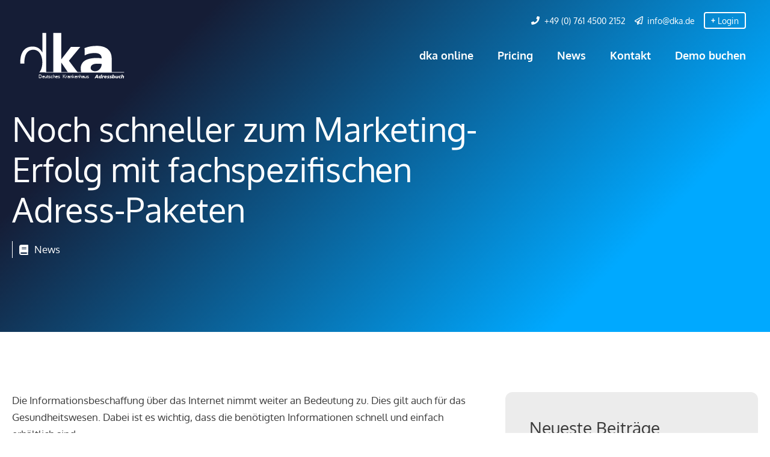

--- FILE ---
content_type: text/css; charset=utf-8
request_url: https://dkade4112b.zapwp.com/m:0/a:https://dka.de/views/236ab6d6bf/design.css?icv=827158
body_size: 238
content:
/*
 Theme Name:   GeneratePress Child
 Theme URI:    https://generatepress.com
 Description:  Default GeneratePress child theme
 Author:       Tom Usborne
 Author URI:   https://tomusborne.com
 Template:     generatepress
 Version:      0.1
*/

/* Local Google Fonts */
/* oxygen-300 - latin-ext_latin */
@font-face {
  font-display: swap; /* Check https://developer.mozilla.org/en-US/docs/Web/CSS/@font-face/font-display for other options. */
  font-family: 'Oxygen';
  font-style: normal;
  font-weight: 300;
  src: local(''),
       url('https://dkade4112b.zapwp.com/m:0/a:https://dka.de/fonts/oxygen-v15-latin-ext_latin-300.woff2') format('woff2'), /* Chrome 26+, Opera 23+, Firefox 39+ */
       url('https://dkade4112b.zapwp.com/m:0/a:https://dka.de/fonts/oxygen-v15-latin-ext_latin-300.woff') format('woff'); /* Chrome 6+, Firefox 3.6+, IE 9+, Safari 5.1+ */
}
/* oxygen-regular - latin-ext_latin */
@font-face {
  font-display: swap; /* Check https://developer.mozilla.org/en-US/docs/Web/CSS/@font-face/font-display for other options. */
  font-family: 'Oxygen';
  font-style: normal;
  font-weight: 400;
  src: local(''),
       url('https://dkade4112b.zapwp.com/m:0/a:https://dka.de/fonts/oxygen-v15-latin-ext_latin-regular.woff2') format('woff2'), /* Chrome 26+, Opera 23+, Firefox 39+ */
       url('https://dkade4112b.zapwp.com/m:0/a:https://dka.de/fonts/oxygen-v15-latin-ext_latin-regular.woff') format('woff'); /* Chrome 6+, Firefox 3.6+, IE 9+, Safari 5.1+ */
}
/* oxygen-700 - latin-ext_latin */
@font-face {
  font-display: swap; /* Check https://developer.mozilla.org/en-US/docs/Web/CSS/@font-face/font-display for other options. */
  font-family: 'Oxygen';
  font-style: normal;
  font-weight: 700;
  src: local(''),
       url('https://dkade4112b.zapwp.com/m:0/a:https://dka.de/fonts/oxygen-v15-latin-ext_latin-700.woff2') format('woff2'), /* Chrome 26+, Opera 23+, Firefox 39+ */
       url('https://dkade4112b.zapwp.com/m:0/a:https://dka.de/fonts/oxygen-v15-latin-ext_latin-700.woff') format('woff'); /* Chrome 6+, Firefox 3.6+, IE 9+, Safari 5.1+ */
}

--- FILE ---
content_type: image/svg+xml
request_url: https://dka.de/storage/2022/05/deutsches-krankenhaus-adressbuch-shape-10.svg
body_size: 3748
content:
<?xml version="1.0" encoding="UTF-8" standalone="no"?>
<!DOCTYPE svg PUBLIC "-//W3C//DTD SVG 1.1//EN" "http://www.w3.org/Graphics/SVG/1.1/DTD/svg11.dtd">
<svg width="100%" height="100%" viewBox="0 0 71 71" version="1.1" xmlns="http://www.w3.org/2000/svg" xmlns:xlink="http://www.w3.org/1999/xlink" xml:space="preserve" xmlns:serif="http://www.serif.com/" style="fill-rule:evenodd;clip-rule:evenodd;stroke-linejoin:round;stroke-miterlimit:2;">
    <g id="ArtBoard1" transform="matrix(1.0871,0,0,1.0871,-19.3503,-19.3503)">
        <rect x="17.8" y="17.8" width="64.4" height="64.4" style="fill:none;"/>
        <clipPath id="_clip1">
            <rect x="17.8" y="17.8" width="64.4" height="64.4"/>
        </clipPath>
        <g clip-path="url(#_clip1)">
            <g opacity="0.5">
                <g transform="matrix(0.919882,-0,-0,0.919882,17.8,17.8)">
                    <use xlink:href="#_Image2" x="0" y="0" width="70.009px" height="70.009px" transform="matrix(0.986042,0,0,0.986042,0,0)"/>
                </g>
            </g>
        </g>
    </g>
    <defs>
        <image id="_Image2" width="71px" height="71px" xlink:href="[data-uri]"/>
    </defs>
</svg>


--- FILE ---
content_type: image/svg+xml
request_url: https://dkade4112b.zapwp.com/q:i/r:0/wp:1/w:1/u:https://dka.de/storage/2022/03/dka_blue.svg
body_size: 873
content:
<?xml version="1.0" encoding="UTF-8" standalone="no"?>
<!DOCTYPE svg PUBLIC "-//W3C//DTD SVG 1.1//EN" "http://www.w3.org/Graphics/SVG/1.1/DTD/svg11.dtd">
<svg width="100%" height="100%" viewBox="0 0 1655 759" version="1.1" xmlns="http://www.w3.org/2000/svg" xmlns:xlink="http://www.w3.org/1999/xlink" xml:space="preserve" xmlns:serif="http://www.serif.com/" style="fill-rule:evenodd;clip-rule:evenodd;stroke-miterlimit:2;">
    <g transform="matrix(4.16667,0,0,4.16667,0,0)">
        <g>
            <g transform="matrix(1,0,0,1,-4.10801,-1.805)">
                <clipPath id="_clip1">
                    <path d="M0,0.536L357.475,0.536L357.475,155.722L63.883,155.722L63.869,122.168L0,122.168L0,0.536Z"/>
                </clipPath>
                <g clip-path="url(#_clip1)">
                    <path d="M23.73,118.191C23.73,96.145 30.634,70.759 57.356,70.759C82.298,70.759 90.983,97.482 90.983,118.191C90.983,138.902 82.298,165.624 57.356,165.624C30.634,165.624 23.73,140.237 23.73,118.191ZM105.012,7.962L90.983,7.962L90.983,80.559L90.537,80.559C88.532,74.991 77.399,58.734 55.13,58.734C21.726,58.734 8.365,83.677 8.365,118.191C8.365,151.817 23.953,177.648 55.13,177.648C71.385,177.648 82.964,171.414 90.537,156.939L90.983,156.939L90.983,174.976L105.012,174.976L105.012,7.962Z" style="fill:rgb(0,174,239);"/>
                    <path d="M131.92,174.976L161.759,174.976L161.759,119.304L162.204,119.304L200.507,174.976L238.365,174.976L190.265,111.511L233.02,60.293L197.835,60.293L162.204,106.166L161.759,106.166L161.759,7.962L131.92,7.962L131.92,174.976Z" style="fill:rgb(0,174,239);fill-rule:nonzero;"/>
                    <path d="M271.836,138.233C271.836,127.099 282.524,122.867 296.108,122.867C302.122,122.867 307.912,123.312 313.033,123.536C313.033,137.12 303.457,150.928 288.316,150.928C278.962,150.928 271.836,146.249 271.836,138.233ZM352.672,174.976C350.89,165.847 350.444,156.716 350.444,147.587L350.444,104.386C350.444,68.979 324.835,56.285 295.219,56.285C278.071,56.285 263.152,58.734 248.899,64.524L249.568,91.692C260.7,85.457 273.617,83.008 286.534,83.008C301.009,83.008 312.81,87.239 313.033,103.048C307.912,102.158 300.785,101.49 294.328,101.49C272.95,101.49 234.423,105.72 234.423,141.128C234.423,166.292 254.911,177.648 277.848,177.648C294.328,177.648 305.463,171.192 314.593,156.716L315.037,156.716C315.037,162.729 315.706,168.743 315.928,174.976L352.672,174.976Z" style="fill:rgb(0,174,239);"/>
                </g>
            </g>
            <g transform="matrix(1,0,0,1,-4.10801,-1.805)">
                <path d="M100.777,154.752L396.851,154.752" style="fill:none;stroke:rgb(0,174,239);stroke-width:1.88px;"/>
            </g>
        </g>
    </g>
</svg>


--- FILE ---
content_type: image/svg+xml
request_url: https://dkade4112b.zapwp.com/q:i/r:0/wp:1/w:1/u:https://dka.de/storage/2022/04/dka_Graphik-white.svg
body_size: 2449
content:
<?xml version="1.0" encoding="UTF-8" standalone="no"?>
<!DOCTYPE svg PUBLIC "-//W3C//DTD SVG 1.1//EN" "http://www.w3.org/Graphics/SVG/1.1/DTD/svg11.dtd">
<svg width="100%" height="100%" viewBox="0 0 450 200" version="1.1" xmlns="http://www.w3.org/2000/svg" xmlns:xlink="http://www.w3.org/1999/xlink" xml:space="preserve" xmlns:serif="http://www.serif.com/" style="fill-rule:evenodd;clip-rule:evenodd;">
    <g transform="matrix(1,0,0,1,-72.64,-109.765)">
        <g transform="matrix(1,0,0,1,35.54,44.135)">
            <g transform="matrix(1,0,0,1,135.454,250.218)">
                <text x="0px" y="0px" style="font-family:'ArialMT', 'Arial', sans-serif;font-size:18.412px;fill:white;">Deutsches</text>
            </g>
            <g transform="matrix(1,0,0,1,226.483,250.218)">
                <text x="0px" y="0px" style="font-family:'ArialMT', 'Arial', sans-serif;font-size:18.412px;fill:white;">Krankenhaus</text>
            </g>
            <g>
                <clipPath id="_clip1">
                    <path d="M59.5,73.36L416.97,73.36L416.97,228.54L123.38,228.54L123.37,194.99L59.5,194.99L59.5,73.36Z"/>
                </clipPath>
                <g clip-path="url(#_clip1)">
                    <path d="M164.51,80.78L150.48,80.78L150.48,153.38L150.03,153.38C148.03,147.81 136.89,131.55 114.62,131.55C81.22,131.55 67.85,156.49 67.85,191.01C67.85,224.64 83.44,250.47 114.62,250.47C130.88,250.47 142.45,244.24 150.03,229.76L150.48,229.76L150.48,247.8L164.51,247.8L164.51,80.78ZM83.23,191.01C83.23,168.96 90.13,143.58 116.86,143.58C141.8,143.58 150.49,170.3 150.49,191.01C150.49,211.72 141.8,238.44 116.86,238.44C90.13,238.45 83.23,213.06 83.23,191.01Z" style="fill:white;"/>
                </g>
                <clipPath id="_clip2">
                    <path d="M59.5,73.36L416.97,73.36L416.97,228.54L123.38,228.54L123.37,194.99L59.5,194.99L59.5,73.36Z"/>
                </clipPath>
                <g clip-path="url(#_clip2)">
                    <path d="M191.42,247.8L221.26,247.8L221.26,192.13L221.7,192.13L260.01,247.8L297.87,247.8L249.76,184.33L292.52,133.11L257.33,133.11L221.7,178.99L221.26,178.99L221.26,80.78L191.42,80.78L191.42,247.8Z" style="fill:white;fill-rule:nonzero;"/>
                </g>
                <clipPath id="_clip3">
                    <path d="M59.5,73.36L416.97,73.36L416.97,228.54L123.38,228.54L123.37,194.99L59.5,194.99L59.5,73.36Z"/>
                </clipPath>
                <g clip-path="url(#_clip3)">
                    <path d="M412.17,247.8C410.39,238.67 409.94,229.54 409.94,220.41L409.94,177.21C409.94,141.8 384.33,129.11 354.71,129.11C337.56,129.11 322.64,131.56 308.39,137.35L309.06,164.52C320.19,158.29 333.11,155.84 346.03,155.84C360.5,155.84 372.31,160.07 372.53,175.88C367.41,174.99 360.28,174.32 353.82,174.32C332.44,174.32 293.92,178.55 293.92,213.96C293.92,239.12 314.41,250.48 337.34,250.48C353.82,250.48 364.96,244.02 374.09,229.55L374.53,229.55C374.53,235.56 375.2,241.58 375.42,247.81L412.17,247.81L412.17,247.8ZM331.34,211.05C331.34,199.92 342.03,195.68 355.61,195.68C361.62,195.68 367.41,196.12 372.53,196.35C372.53,209.93 362.95,223.74 347.81,223.74C338.46,223.75 331.34,219.07 331.34,211.05Z" style="fill:white;"/>
                </g>
            </g>
            <g>
                <path d="M353.42,237.14L357.73,237.14L359.83,249.99L356.37,249.99L356.02,247.25L351.03,247.25L349.5,249.99L345.78,249.99L353.42,237.14ZM355.14,239.79L355.1,239.79L352.37,244.82L355.68,244.82L355.14,239.79Z" style="fill:white;fill-rule:nonzero;"/>
                <path d="M368.55,248.46L368.51,248.46C367.66,249.53 366.87,250.21 365.03,250.21C362.97,250.21 361.46,248.4 361.46,246.25C361.46,243.1 363.04,240.17 366.32,240.17C368,240.17 369.16,240.91 369.65,241.94L369.69,241.94L370.85,236.18L374.11,236.18L371.53,248.55C371.42,249.12 371.37,249.6 371.33,249.99L368.29,249.99L368.55,248.46ZM368.97,244.67C368.97,243.71 368.49,242.72 367.39,242.72C365.82,242.72 364.88,244.21 364.88,245.7C364.88,246.88 365.42,247.67 366.46,247.67C368.03,247.67 368.97,245.94 368.97,244.67Z" style="fill:white;fill-rule:nonzero;"/>
                <path d="M378.26,240.4L377.89,242.37L377.93,242.37C378.46,241.25 379.53,240.18 380.9,240.18C381.34,240.18 381.86,240.23 382.3,240.42L381.55,243.35C381.13,243.02 380.65,242.95 380.02,242.95C378.62,242.95 377.79,244.16 377.55,245.58L376.61,250L373.29,250L374.78,242.91C374.95,242.08 375.09,241.27 375.18,240.41L378.26,240.41L378.26,240.4Z" style="fill:white;fill-rule:nonzero;"/>
            </g>
            <g>
                <path d="M389.87,249.68C388.71,250.03 387.47,250.22 386.52,250.22C383.32,250.22 381.59,248.25 381.59,245.84C381.59,243.61 383.06,240.19 387.33,240.19C389.85,240.19 391.75,241.46 391.75,244.37C391.75,244.76 391.64,245.6 391.51,246.17L384.71,246.17C384.75,247.2 385.26,248.01 387.29,248.01C388.17,248.01 389.37,247.79 390.29,247.35L389.87,249.68ZM388.98,244.28C388.98,243.25 388.58,242.39 387.36,242.39C385.93,242.39 385.15,243.37 384.91,244.28L388.98,244.28Z" style="fill:white;fill-rule:nonzero;"/>
                <path d="M392.84,247.45C393.69,247.82 394.61,248 395.53,248C396.07,248 397.39,247.95 397.39,247.15C397.39,245.79 393.43,246.49 393.43,243.32C393.43,241.07 396.05,240.17 398.27,240.17C399.1,240.17 400.26,240.35 401.46,240.74L400.76,242.91C399.91,242.56 399.1,242.38 398.11,242.38C397.37,242.38 396.56,242.54 396.56,243.21C396.56,244.28 400.7,244.2 400.7,246.62C400.7,249 398.69,250.17 396.21,250.21C394.75,250.23 393.21,250.01 392.18,249.71L392.84,247.45Z" style="fill:white;fill-rule:nonzero;"/>
                <path d="M402.05,247.45C402.9,247.82 403.82,248 404.74,248C405.28,248 406.6,247.95 406.6,247.15C406.6,245.79 402.64,246.49 402.64,243.32C402.64,241.07 405.26,240.17 407.48,240.17C408.31,240.17 409.47,240.35 410.67,240.74L409.97,242.91C409.12,242.56 408.31,242.38 407.32,242.38C406.58,242.38 405.77,242.54 405.77,243.21C405.77,244.28 409.91,244.2 409.91,246.62C409.91,249 407.9,250.17 405.42,250.21C403.96,250.23 402.42,250.01 401.39,249.71L402.05,247.45Z" style="fill:white;fill-rule:nonzero;"/>
                <path d="M410.39,249.99C410.61,249.38 410.83,248.55 411.05,247.6L413.59,236.18L416.85,236.18L415.65,241.56L415.69,241.56C416.52,240.67 417.53,240.18 418.78,240.18C421.14,240.18 422.35,241.99 422.35,244.14C422.35,247.29 420.77,250.22 417.3,250.22C415.66,250.22 414.56,249.56 413.97,248.19L413.93,248.19L413.45,250L410.39,250L410.39,249.99ZM416.43,247.67C417.99,247.67 418.93,246.18 418.93,244.69C418.93,243.51 418.4,242.72 417.35,242.72C415.78,242.72 414.85,244.45 414.85,245.72C414.85,246.7 415.32,247.67 416.43,247.67Z" style="fill:white;fill-rule:nonzero;"/>
                <path d="M433.61,247.49C433.45,248.32 433.3,249.13 433.21,249.99L430.13,249.99L430.39,248.42L430.35,248.42C429.39,249.49 428.4,250.21 426.65,250.21C424.72,250.21 423.67,248.77 423.67,246.89C423.67,246.24 423.72,245.88 423.93,244.86L424.81,240.39L428.23,240.39L427.31,244.88C427.22,245.36 427.09,245.84 427.09,246.34C427.09,246.91 427.46,247.48 428.38,247.45C429.78,247.45 430.61,246.23 430.85,244.82L431.79,240.4L435.11,240.4L433.61,247.49Z" style="fill:white;fill-rule:nonzero;"/>
                <path d="M443.19,249.84C442.53,250.06 441.64,250.21 440.35,250.21C437.55,250.21 435.82,248.24 435.82,245.83C435.82,242.68 438.32,240.18 442.01,240.18C442.82,240.18 444.05,240.42 445.03,240.82L444.31,243.12C443.63,242.81 442.91,242.6 442.18,242.6C440.47,242.6 439.25,243.71 439.25,245.69C439.25,246.83 440.13,247.77 441.53,247.77C442.36,247.77 442.95,247.64 443.66,247.35L443.19,249.84Z" style="fill:white;fill-rule:nonzero;"/>
                <path d="M447.49,236.18L450.84,236.18L449.66,241.8L449.7,241.8C450.38,240.9 451.49,240.18 453.03,240.18C454.96,240.18 456.01,241.62 456.01,243.49C456.01,244.14 455.96,244.5 455.75,245.52L454.87,249.99L451.44,249.99L452.36,245.5C452.45,245.02 452.58,244.54 452.58,244.04C452.58,243.47 452.21,242.9 451.29,242.94C449.89,242.94 449.06,244.15 448.82,245.57L447.88,249.99L444.56,249.99L447.49,236.18Z" style="fill:white;fill-rule:nonzero;"/>
            </g>
            <path d="M160.28,227.57L456.35,227.57" style="fill:none;fill-rule:nonzero;stroke:white;stroke-width:1.88px;"/>
        </g>
    </g>
</svg>
